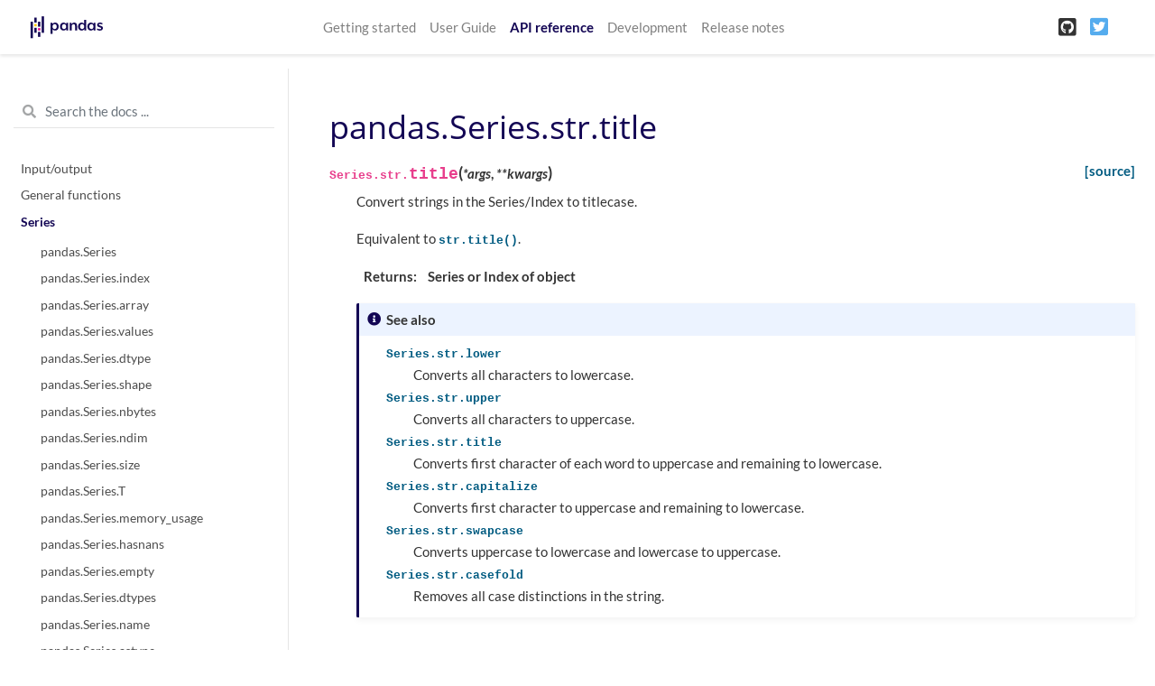

--- FILE ---
content_type: text/html
request_url: https://pandas.pydata.org/pandas-docs/version/1.1.4/reference/api/pandas.Series.str.title.html
body_size: 6413
content:

<!DOCTYPE html>

<html>
  <head>
    <meta charset="utf-8" />
    <meta name="viewport" content="width=device-width, initial-scale=1.0">
    <title>pandas.Series.str.title &#8212; pandas 1.1.4 documentation</title>
    
  <link href="../../_static/css/theme.css" rel="stylesheet" />
  <link href="../../_static/css/index.6b06789b3664c2a58096bdd3c1e47ee7.css" rel="stylesheet" />

    
  <link rel="stylesheet"
    href="../../_static/vendor/fontawesome/5.13.0/css/all.min.css">
  <link rel="preload" as="font" type="font/woff2" crossorigin
    href="../../_static/vendor/fontawesome/5.13.0/webfonts/fa-solid-900.woff2">
  <link rel="preload" as="font" type="font/woff2" crossorigin
    href="../../_static/vendor/fontawesome/5.13.0/webfonts/fa-brands-400.woff2">

    
      
  <link rel="stylesheet"
    href="../../_static/vendor/open-sans_all/1.44.1/index.css">
  <link rel="stylesheet"
    href="../../_static/vendor/lato_latin-ext/1.44.1/index.css">

    
    <link rel="stylesheet" href="../../_static/basic.css" type="text/css" />
    <link rel="stylesheet" href="../../_static/pygments.css" type="text/css" />
    <link rel="stylesheet" type="text/css" href="../../_static/css/getting_started.css" />
    <link rel="stylesheet" type="text/css" href="../../_static/css/pandas.css" />
    
  <link rel="preload" as="script" href="../../_static/js/index.a467d028457fa56e580c.js">

    <script id="documentation_options" data-url_root="../../" src="../../_static/documentation_options.js"></script>
    <script src="../../_static/jquery.js"></script>
    <script src="../../_static/underscore.js"></script>
    <script src="../../_static/doctools.js"></script>
    <script src="../../_static/language_data.js"></script>
    <script async="async" src="https://cdnjs.cloudflare.com/ajax/libs/mathjax/2.7.7/latest.js?config=TeX-AMS-MML_HTMLorMML"></script>
    <script type="text/x-mathjax-config">MathJax.Hub.Config({"tex2jax": {"inlineMath": [["$", "$"], ["\\(", "\\)"]], "processEscapes": true, "ignoreClass": "document", "processClass": "math|output_area"}})</script>
    <script src="https://unpkg.com/@jupyter-widgets/html-manager@^0.18.0/dist/embed-amd.js"></script>
    <link rel="shortcut icon" href="../../_static/favicon.ico"/>
    <link rel="index" title="Index" href="../../genindex.html" />
    <link rel="search" title="Search" href="../../search.html" />
    <link rel="next" title="pandas.Series.str.translate" href="pandas.Series.str.translate.html" />
    <link rel="prev" title="pandas.Series.str.swapcase" href="pandas.Series.str.swapcase.html" />
    <meta name="viewport" content="width=device-width, initial-scale=1" />
    <meta name="docsearch:language" content="en" />
  </head>
  <body data-spy="scroll" data-target="#bd-toc-nav" data-offset="80">
    
    <nav class="navbar navbar-light navbar-expand-lg bg-light fixed-top bd-navbar" id="navbar-main">
<div class="container-xl">

    <a class="navbar-brand" href="../../index.html">
    
      <img src="../../_static/pandas.svg" class="logo" alt="logo" />
    
    </a>
    <button class="navbar-toggler" type="button" data-toggle="collapse" data-target="#navbar-menu" aria-controls="navbar-menu" aria-expanded="false" aria-label="Toggle navigation">
        <span class="navbar-toggler-icon"></span>
    </button>

    <div id="navbar-menu" class="col-lg-9 collapse navbar-collapse">
      <ul id="navbar-main-elements" class="navbar-nav mr-auto">
        
        
        <li class="nav-item ">
            <a class="nav-link" href="../../getting_started/index.html">Getting started</a>
        </li>
        
        <li class="nav-item ">
            <a class="nav-link" href="../../user_guide/index.html">User Guide</a>
        </li>
        
        <li class="nav-item active">
            <a class="nav-link" href="../index.html">API reference</a>
        </li>
        
        <li class="nav-item ">
            <a class="nav-link" href="../../development/index.html">Development</a>
        </li>
        
        <li class="nav-item ">
            <a class="nav-link" href="../../whatsnew/index.html">Release notes</a>
        </li>
        
        
      </ul>


      

      <ul class="navbar-nav">
        
          <li class="nav-item">
            <a class="nav-link" href="https://github.com/pandas-dev/pandas" target="_blank" rel="noopener">
              <span><i class="fab fa-github-square"></i></span>
            </a>
          </li>
        
        
          <li class="nav-item">
            <a class="nav-link" href="https://twitter.com/pandas_dev" target="_blank" rel="noopener">
              <span><i class="fab fa-twitter-square"></i></span>
            </a>
          </li>
        
      </ul>
    </div>
</div>
    </nav>
    

    <div class="container-xl">
      <div class="row">
          
          <div class="col-12 col-md-3 bd-sidebar"><form class="bd-search d-flex align-items-center" action="../../search.html" method="get">
  <i class="icon fas fa-search"></i>
  <input type="search" class="form-control" name="q" id="search-input" placeholder="Search the docs ..." aria-label="Search the docs ..." autocomplete="off" >
</form>
<nav class="bd-links" id="bd-docs-nav" aria-label="Main navigation">

    <div class="bd-toc-item active">
    
  
    <ul class="nav bd-sidenav">
        
        
        
        
        
        
          
            
                <li class="">
                    <a href="../io.html">Input/output</a>
                </li>
            
          
            
                <li class="">
                    <a href="../general_functions.html">General functions</a>
                </li>
            
          
            
  
                <li class="active">
                    <a href="../series.html">Series</a>
                    <ul>
                    
                        <li class="">
                            <a href="pandas.Series.html">pandas.Series</a>
                        </li>
                    
                        <li class="">
                            <a href="pandas.Series.index.html">pandas.Series.index</a>
                        </li>
                    
                        <li class="">
                            <a href="pandas.Series.array.html">pandas.Series.array</a>
                        </li>
                    
                        <li class="">
                            <a href="pandas.Series.values.html">pandas.Series.values</a>
                        </li>
                    
                        <li class="">
                            <a href="pandas.Series.dtype.html">pandas.Series.dtype</a>
                        </li>
                    
                        <li class="">
                            <a href="pandas.Series.shape.html">pandas.Series.shape</a>
                        </li>
                    
                        <li class="">
                            <a href="pandas.Series.nbytes.html">pandas.Series.nbytes</a>
                        </li>
                    
                        <li class="">
                            <a href="pandas.Series.ndim.html">pandas.Series.ndim</a>
                        </li>
                    
                        <li class="">
                            <a href="pandas.Series.size.html">pandas.Series.size</a>
                        </li>
                    
                        <li class="">
                            <a href="pandas.Series.T.html">pandas.Series.T</a>
                        </li>
                    
                        <li class="">
                            <a href="pandas.Series.memory_usage.html">pandas.Series.memory_usage</a>
                        </li>
                    
                        <li class="">
                            <a href="pandas.Series.hasnans.html">pandas.Series.hasnans</a>
                        </li>
                    
                        <li class="">
                            <a href="pandas.Series.empty.html">pandas.Series.empty</a>
                        </li>
                    
                        <li class="">
                            <a href="pandas.Series.dtypes.html">pandas.Series.dtypes</a>
                        </li>
                    
                        <li class="">
                            <a href="pandas.Series.name.html">pandas.Series.name</a>
                        </li>
                    
                        <li class="">
                            <a href="pandas.Series.astype.html">pandas.Series.astype</a>
                        </li>
                    
                        <li class="">
                            <a href="pandas.Series.convert_dtypes.html">pandas.Series.convert_dtypes</a>
                        </li>
                    
                        <li class="">
                            <a href="pandas.Series.infer_objects.html">pandas.Series.infer_objects</a>
                        </li>
                    
                        <li class="">
                            <a href="pandas.Series.copy.html">pandas.Series.copy</a>
                        </li>
                    
                        <li class="">
                            <a href="pandas.Series.bool.html">pandas.Series.bool</a>
                        </li>
                    
                        <li class="">
                            <a href="pandas.Series.to_numpy.html">pandas.Series.to_numpy</a>
                        </li>
                    
                        <li class="">
                            <a href="pandas.Series.to_period.html">pandas.Series.to_period</a>
                        </li>
                    
                        <li class="">
                            <a href="pandas.Series.to_timestamp.html">pandas.Series.to_timestamp</a>
                        </li>
                    
                        <li class="">
                            <a href="pandas.Series.to_list.html">pandas.Series.to_list</a>
                        </li>
                    
                        <li class="">
                            <a href="pandas.Series.__array__.html">pandas.Series.__array__</a>
                        </li>
                    
                        <li class="">
                            <a href="pandas.Series.get.html">pandas.Series.get</a>
                        </li>
                    
                        <li class="">
                            <a href="pandas.Series.at.html">pandas.Series.at</a>
                        </li>
                    
                        <li class="">
                            <a href="pandas.Series.iat.html">pandas.Series.iat</a>
                        </li>
                    
                        <li class="">
                            <a href="pandas.Series.loc.html">pandas.Series.loc</a>
                        </li>
                    
                        <li class="">
                            <a href="pandas.Series.iloc.html">pandas.Series.iloc</a>
                        </li>
                    
                        <li class="">
                            <a href="pandas.Series.__iter__.html">pandas.Series.__iter__</a>
                        </li>
                    
                        <li class="">
                            <a href="pandas.Series.items.html">pandas.Series.items</a>
                        </li>
                    
                        <li class="">
                            <a href="pandas.Series.iteritems.html">pandas.Series.iteritems</a>
                        </li>
                    
                        <li class="">
                            <a href="pandas.Series.keys.html">pandas.Series.keys</a>
                        </li>
                    
                        <li class="">
                            <a href="pandas.Series.pop.html">pandas.Series.pop</a>
                        </li>
                    
                        <li class="">
                            <a href="pandas.Series.item.html">pandas.Series.item</a>
                        </li>
                    
                        <li class="">
                            <a href="pandas.Series.xs.html">pandas.Series.xs</a>
                        </li>
                    
                        <li class="">
                            <a href="pandas.Series.add.html">pandas.Series.add</a>
                        </li>
                    
                        <li class="">
                            <a href="pandas.Series.sub.html">pandas.Series.sub</a>
                        </li>
                    
                        <li class="">
                            <a href="pandas.Series.mul.html">pandas.Series.mul</a>
                        </li>
                    
                        <li class="">
                            <a href="pandas.Series.div.html">pandas.Series.div</a>
                        </li>
                    
                        <li class="">
                            <a href="pandas.Series.truediv.html">pandas.Series.truediv</a>
                        </li>
                    
                        <li class="">
                            <a href="pandas.Series.floordiv.html">pandas.Series.floordiv</a>
                        </li>
                    
                        <li class="">
                            <a href="pandas.Series.mod.html">pandas.Series.mod</a>
                        </li>
                    
                        <li class="">
                            <a href="pandas.Series.pow.html">pandas.Series.pow</a>
                        </li>
                    
                        <li class="">
                            <a href="pandas.Series.radd.html">pandas.Series.radd</a>
                        </li>
                    
                        <li class="">
                            <a href="pandas.Series.rsub.html">pandas.Series.rsub</a>
                        </li>
                    
                        <li class="">
                            <a href="pandas.Series.rmul.html">pandas.Series.rmul</a>
                        </li>
                    
                        <li class="">
                            <a href="pandas.Series.rdiv.html">pandas.Series.rdiv</a>
                        </li>
                    
                        <li class="">
                            <a href="pandas.Series.rtruediv.html">pandas.Series.rtruediv</a>
                        </li>
                    
                        <li class="">
                            <a href="pandas.Series.rfloordiv.html">pandas.Series.rfloordiv</a>
                        </li>
                    
                        <li class="">
                            <a href="pandas.Series.rmod.html">pandas.Series.rmod</a>
                        </li>
                    
                        <li class="">
                            <a href="pandas.Series.rpow.html">pandas.Series.rpow</a>
                        </li>
                    
                        <li class="">
                            <a href="pandas.Series.combine.html">pandas.Series.combine</a>
                        </li>
                    
                        <li class="">
                            <a href="pandas.Series.combine_first.html">pandas.Series.combine_first</a>
                        </li>
                    
                        <li class="">
                            <a href="pandas.Series.round.html">pandas.Series.round</a>
                        </li>
                    
                        <li class="">
                            <a href="pandas.Series.lt.html">pandas.Series.lt</a>
                        </li>
                    
                        <li class="">
                            <a href="pandas.Series.gt.html">pandas.Series.gt</a>
                        </li>
                    
                        <li class="">
                            <a href="pandas.Series.le.html">pandas.Series.le</a>
                        </li>
                    
                        <li class="">
                            <a href="pandas.Series.ge.html">pandas.Series.ge</a>
                        </li>
                    
                        <li class="">
                            <a href="pandas.Series.ne.html">pandas.Series.ne</a>
                        </li>
                    
                        <li class="">
                            <a href="pandas.Series.eq.html">pandas.Series.eq</a>
                        </li>
                    
                        <li class="">
                            <a href="pandas.Series.product.html">pandas.Series.product</a>
                        </li>
                    
                        <li class="">
                            <a href="pandas.Series.dot.html">pandas.Series.dot</a>
                        </li>
                    
                        <li class="">
                            <a href="pandas.Series.apply.html">pandas.Series.apply</a>
                        </li>
                    
                        <li class="">
                            <a href="pandas.Series.agg.html">pandas.Series.agg</a>
                        </li>
                    
                        <li class="">
                            <a href="pandas.Series.aggregate.html">pandas.Series.aggregate</a>
                        </li>
                    
                        <li class="">
                            <a href="pandas.Series.transform.html">pandas.Series.transform</a>
                        </li>
                    
                        <li class="">
                            <a href="pandas.Series.map.html">pandas.Series.map</a>
                        </li>
                    
                        <li class="">
                            <a href="pandas.Series.groupby.html">pandas.Series.groupby</a>
                        </li>
                    
                        <li class="">
                            <a href="pandas.Series.rolling.html">pandas.Series.rolling</a>
                        </li>
                    
                        <li class="">
                            <a href="pandas.Series.expanding.html">pandas.Series.expanding</a>
                        </li>
                    
                        <li class="">
                            <a href="pandas.Series.ewm.html">pandas.Series.ewm</a>
                        </li>
                    
                        <li class="">
                            <a href="pandas.Series.pipe.html">pandas.Series.pipe</a>
                        </li>
                    
                        <li class="">
                            <a href="pandas.Series.abs.html">pandas.Series.abs</a>
                        </li>
                    
                        <li class="">
                            <a href="pandas.Series.all.html">pandas.Series.all</a>
                        </li>
                    
                        <li class="">
                            <a href="pandas.Series.any.html">pandas.Series.any</a>
                        </li>
                    
                        <li class="">
                            <a href="pandas.Series.autocorr.html">pandas.Series.autocorr</a>
                        </li>
                    
                        <li class="">
                            <a href="pandas.Series.between.html">pandas.Series.between</a>
                        </li>
                    
                        <li class="">
                            <a href="pandas.Series.clip.html">pandas.Series.clip</a>
                        </li>
                    
                        <li class="">
                            <a href="pandas.Series.corr.html">pandas.Series.corr</a>
                        </li>
                    
                        <li class="">
                            <a href="pandas.Series.count.html">pandas.Series.count</a>
                        </li>
                    
                        <li class="">
                            <a href="pandas.Series.cov.html">pandas.Series.cov</a>
                        </li>
                    
                        <li class="">
                            <a href="pandas.Series.cummax.html">pandas.Series.cummax</a>
                        </li>
                    
                        <li class="">
                            <a href="pandas.Series.cummin.html">pandas.Series.cummin</a>
                        </li>
                    
                        <li class="">
                            <a href="pandas.Series.cumprod.html">pandas.Series.cumprod</a>
                        </li>
                    
                        <li class="">
                            <a href="pandas.Series.cumsum.html">pandas.Series.cumsum</a>
                        </li>
                    
                        <li class="">
                            <a href="pandas.Series.describe.html">pandas.Series.describe</a>
                        </li>
                    
                        <li class="">
                            <a href="pandas.Series.diff.html">pandas.Series.diff</a>
                        </li>
                    
                        <li class="">
                            <a href="pandas.Series.factorize.html">pandas.Series.factorize</a>
                        </li>
                    
                        <li class="">
                            <a href="pandas.Series.kurt.html">pandas.Series.kurt</a>
                        </li>
                    
                        <li class="">
                            <a href="pandas.Series.mad.html">pandas.Series.mad</a>
                        </li>
                    
                        <li class="">
                            <a href="pandas.Series.max.html">pandas.Series.max</a>
                        </li>
                    
                        <li class="">
                            <a href="pandas.Series.mean.html">pandas.Series.mean</a>
                        </li>
                    
                        <li class="">
                            <a href="pandas.Series.median.html">pandas.Series.median</a>
                        </li>
                    
                        <li class="">
                            <a href="pandas.Series.min.html">pandas.Series.min</a>
                        </li>
                    
                        <li class="">
                            <a href="pandas.Series.mode.html">pandas.Series.mode</a>
                        </li>
                    
                        <li class="">
                            <a href="pandas.Series.nlargest.html">pandas.Series.nlargest</a>
                        </li>
                    
                        <li class="">
                            <a href="pandas.Series.nsmallest.html">pandas.Series.nsmallest</a>
                        </li>
                    
                        <li class="">
                            <a href="pandas.Series.pct_change.html">pandas.Series.pct_change</a>
                        </li>
                    
                        <li class="">
                            <a href="pandas.Series.prod.html">pandas.Series.prod</a>
                        </li>
                    
                        <li class="">
                            <a href="pandas.Series.quantile.html">pandas.Series.quantile</a>
                        </li>
                    
                        <li class="">
                            <a href="pandas.Series.rank.html">pandas.Series.rank</a>
                        </li>
                    
                        <li class="">
                            <a href="pandas.Series.sem.html">pandas.Series.sem</a>
                        </li>
                    
                        <li class="">
                            <a href="pandas.Series.skew.html">pandas.Series.skew</a>
                        </li>
                    
                        <li class="">
                            <a href="pandas.Series.std.html">pandas.Series.std</a>
                        </li>
                    
                        <li class="">
                            <a href="pandas.Series.sum.html">pandas.Series.sum</a>
                        </li>
                    
                        <li class="">
                            <a href="pandas.Series.var.html">pandas.Series.var</a>
                        </li>
                    
                        <li class="">
                            <a href="pandas.Series.kurtosis.html">pandas.Series.kurtosis</a>
                        </li>
                    
                        <li class="">
                            <a href="pandas.Series.unique.html">pandas.Series.unique</a>
                        </li>
                    
                        <li class="">
                            <a href="pandas.Series.nunique.html">pandas.Series.nunique</a>
                        </li>
                    
                        <li class="">
                            <a href="pandas.Series.is_unique.html">pandas.Series.is_unique</a>
                        </li>
                    
                        <li class="">
                            <a href="pandas.Series.is_monotonic.html">pandas.Series.is_monotonic</a>
                        </li>
                    
                        <li class="">
                            <a href="pandas.Series.is_monotonic_increasing.html">pandas.Series.is_monotonic_increasing</a>
                        </li>
                    
                        <li class="">
                            <a href="pandas.Series.is_monotonic_decreasing.html">pandas.Series.is_monotonic_decreasing</a>
                        </li>
                    
                        <li class="">
                            <a href="pandas.Series.value_counts.html">pandas.Series.value_counts</a>
                        </li>
                    
                        <li class="">
                            <a href="pandas.Series.align.html">pandas.Series.align</a>
                        </li>
                    
                        <li class="">
                            <a href="pandas.Series.drop.html">pandas.Series.drop</a>
                        </li>
                    
                        <li class="">
                            <a href="pandas.Series.droplevel.html">pandas.Series.droplevel</a>
                        </li>
                    
                        <li class="">
                            <a href="pandas.Series.drop_duplicates.html">pandas.Series.drop_duplicates</a>
                        </li>
                    
                        <li class="">
                            <a href="pandas.Series.duplicated.html">pandas.Series.duplicated</a>
                        </li>
                    
                        <li class="">
                            <a href="pandas.Series.equals.html">pandas.Series.equals</a>
                        </li>
                    
                        <li class="">
                            <a href="pandas.Series.first.html">pandas.Series.first</a>
                        </li>
                    
                        <li class="">
                            <a href="pandas.Series.head.html">pandas.Series.head</a>
                        </li>
                    
                        <li class="">
                            <a href="pandas.Series.idxmax.html">pandas.Series.idxmax</a>
                        </li>
                    
                        <li class="">
                            <a href="pandas.Series.idxmin.html">pandas.Series.idxmin</a>
                        </li>
                    
                        <li class="">
                            <a href="pandas.Series.isin.html">pandas.Series.isin</a>
                        </li>
                    
                        <li class="">
                            <a href="pandas.Series.last.html">pandas.Series.last</a>
                        </li>
                    
                        <li class="">
                            <a href="pandas.Series.reindex.html">pandas.Series.reindex</a>
                        </li>
                    
                        <li class="">
                            <a href="pandas.Series.reindex_like.html">pandas.Series.reindex_like</a>
                        </li>
                    
                        <li class="">
                            <a href="pandas.Series.rename.html">pandas.Series.rename</a>
                        </li>
                    
                        <li class="">
                            <a href="pandas.Series.rename_axis.html">pandas.Series.rename_axis</a>
                        </li>
                    
                        <li class="">
                            <a href="pandas.Series.reset_index.html">pandas.Series.reset_index</a>
                        </li>
                    
                        <li class="">
                            <a href="pandas.Series.sample.html">pandas.Series.sample</a>
                        </li>
                    
                        <li class="">
                            <a href="pandas.Series.set_axis.html">pandas.Series.set_axis</a>
                        </li>
                    
                        <li class="">
                            <a href="pandas.Series.take.html">pandas.Series.take</a>
                        </li>
                    
                        <li class="">
                            <a href="pandas.Series.tail.html">pandas.Series.tail</a>
                        </li>
                    
                        <li class="">
                            <a href="pandas.Series.truncate.html">pandas.Series.truncate</a>
                        </li>
                    
                        <li class="">
                            <a href="pandas.Series.where.html">pandas.Series.where</a>
                        </li>
                    
                        <li class="">
                            <a href="pandas.Series.mask.html">pandas.Series.mask</a>
                        </li>
                    
                        <li class="">
                            <a href="pandas.Series.add_prefix.html">pandas.Series.add_prefix</a>
                        </li>
                    
                        <li class="">
                            <a href="pandas.Series.add_suffix.html">pandas.Series.add_suffix</a>
                        </li>
                    
                        <li class="">
                            <a href="pandas.Series.filter.html">pandas.Series.filter</a>
                        </li>
                    
                        <li class="">
                            <a href="pandas.Series.backfill.html">pandas.Series.backfill</a>
                        </li>
                    
                        <li class="">
                            <a href="pandas.Series.bfill.html">pandas.Series.bfill</a>
                        </li>
                    
                        <li class="">
                            <a href="pandas.Series.dropna.html">pandas.Series.dropna</a>
                        </li>
                    
                        <li class="">
                            <a href="pandas.Series.ffill.html">pandas.Series.ffill</a>
                        </li>
                    
                        <li class="">
                            <a href="pandas.Series.fillna.html">pandas.Series.fillna</a>
                        </li>
                    
                        <li class="">
                            <a href="pandas.Series.interpolate.html">pandas.Series.interpolate</a>
                        </li>
                    
                        <li class="">
                            <a href="pandas.Series.isna.html">pandas.Series.isna</a>
                        </li>
                    
                        <li class="">
                            <a href="pandas.Series.isnull.html">pandas.Series.isnull</a>
                        </li>
                    
                        <li class="">
                            <a href="pandas.Series.notna.html">pandas.Series.notna</a>
                        </li>
                    
                        <li class="">
                            <a href="pandas.Series.notnull.html">pandas.Series.notnull</a>
                        </li>
                    
                        <li class="">
                            <a href="pandas.Series.pad.html">pandas.Series.pad</a>
                        </li>
                    
                        <li class="">
                            <a href="pandas.Series.replace.html">pandas.Series.replace</a>
                        </li>
                    
                        <li class="">
                            <a href="pandas.Series.argsort.html">pandas.Series.argsort</a>
                        </li>
                    
                        <li class="">
                            <a href="pandas.Series.argmin.html">pandas.Series.argmin</a>
                        </li>
                    
                        <li class="">
                            <a href="pandas.Series.argmax.html">pandas.Series.argmax</a>
                        </li>
                    
                        <li class="">
                            <a href="pandas.Series.reorder_levels.html">pandas.Series.reorder_levels</a>
                        </li>
                    
                        <li class="">
                            <a href="pandas.Series.sort_values.html">pandas.Series.sort_values</a>
                        </li>
                    
                        <li class="">
                            <a href="pandas.Series.sort_index.html">pandas.Series.sort_index</a>
                        </li>
                    
                        <li class="">
                            <a href="pandas.Series.swaplevel.html">pandas.Series.swaplevel</a>
                        </li>
                    
                        <li class="">
                            <a href="pandas.Series.unstack.html">pandas.Series.unstack</a>
                        </li>
                    
                        <li class="">
                            <a href="pandas.Series.explode.html">pandas.Series.explode</a>
                        </li>
                    
                        <li class="">
                            <a href="pandas.Series.searchsorted.html">pandas.Series.searchsorted</a>
                        </li>
                    
                        <li class="">
                            <a href="pandas.Series.ravel.html">pandas.Series.ravel</a>
                        </li>
                    
                        <li class="">
                            <a href="pandas.Series.repeat.html">pandas.Series.repeat</a>
                        </li>
                    
                        <li class="">
                            <a href="pandas.Series.squeeze.html">pandas.Series.squeeze</a>
                        </li>
                    
                        <li class="">
                            <a href="pandas.Series.view.html">pandas.Series.view</a>
                        </li>
                    
                        <li class="">
                            <a href="pandas.Series.append.html">pandas.Series.append</a>
                        </li>
                    
                        <li class="">
                            <a href="pandas.Series.compare.html">pandas.Series.compare</a>
                        </li>
                    
                        <li class="">
                            <a href="pandas.Series.replace.html">pandas.Series.replace</a>
                        </li>
                    
                        <li class="">
                            <a href="pandas.Series.update.html">pandas.Series.update</a>
                        </li>
                    
                        <li class="">
                            <a href="pandas.Series.asfreq.html">pandas.Series.asfreq</a>
                        </li>
                    
                        <li class="">
                            <a href="pandas.Series.asof.html">pandas.Series.asof</a>
                        </li>
                    
                        <li class="">
                            <a href="pandas.Series.shift.html">pandas.Series.shift</a>
                        </li>
                    
                        <li class="">
                            <a href="pandas.Series.first_valid_index.html">pandas.Series.first_valid_index</a>
                        </li>
                    
                        <li class="">
                            <a href="pandas.Series.last_valid_index.html">pandas.Series.last_valid_index</a>
                        </li>
                    
                        <li class="">
                            <a href="pandas.Series.resample.html">pandas.Series.resample</a>
                        </li>
                    
                        <li class="">
                            <a href="pandas.Series.tz_convert.html">pandas.Series.tz_convert</a>
                        </li>
                    
                        <li class="">
                            <a href="pandas.Series.tz_localize.html">pandas.Series.tz_localize</a>
                        </li>
                    
                        <li class="">
                            <a href="pandas.Series.at_time.html">pandas.Series.at_time</a>
                        </li>
                    
                        <li class="">
                            <a href="pandas.Series.between_time.html">pandas.Series.between_time</a>
                        </li>
                    
                        <li class="">
                            <a href="pandas.Series.tshift.html">pandas.Series.tshift</a>
                        </li>
                    
                        <li class="">
                            <a href="pandas.Series.slice_shift.html">pandas.Series.slice_shift</a>
                        </li>
                    
                        <li class="">
                            <a href="pandas.Series.dt.date.html">pandas.Series.dt.date</a>
                        </li>
                    
                        <li class="">
                            <a href="pandas.Series.dt.time.html">pandas.Series.dt.time</a>
                        </li>
                    
                        <li class="">
                            <a href="pandas.Series.dt.timetz.html">pandas.Series.dt.timetz</a>
                        </li>
                    
                        <li class="">
                            <a href="pandas.Series.dt.year.html">pandas.Series.dt.year</a>
                        </li>
                    
                        <li class="">
                            <a href="pandas.Series.dt.month.html">pandas.Series.dt.month</a>
                        </li>
                    
                        <li class="">
                            <a href="pandas.Series.dt.day.html">pandas.Series.dt.day</a>
                        </li>
                    
                        <li class="">
                            <a href="pandas.Series.dt.hour.html">pandas.Series.dt.hour</a>
                        </li>
                    
                        <li class="">
                            <a href="pandas.Series.dt.minute.html">pandas.Series.dt.minute</a>
                        </li>
                    
                        <li class="">
                            <a href="pandas.Series.dt.second.html">pandas.Series.dt.second</a>
                        </li>
                    
                        <li class="">
                            <a href="pandas.Series.dt.microsecond.html">pandas.Series.dt.microsecond</a>
                        </li>
                    
                        <li class="">
                            <a href="pandas.Series.dt.nanosecond.html">pandas.Series.dt.nanosecond</a>
                        </li>
                    
                        <li class="">
                            <a href="pandas.Series.dt.week.html">pandas.Series.dt.week</a>
                        </li>
                    
                        <li class="">
                            <a href="pandas.Series.dt.weekofyear.html">pandas.Series.dt.weekofyear</a>
                        </li>
                    
                        <li class="">
                            <a href="pandas.Series.dt.dayofweek.html">pandas.Series.dt.dayofweek</a>
                        </li>
                    
                        <li class="">
                            <a href="pandas.Series.dt.weekday.html">pandas.Series.dt.weekday</a>
                        </li>
                    
                        <li class="">
                            <a href="pandas.Series.dt.dayofyear.html">pandas.Series.dt.dayofyear</a>
                        </li>
                    
                        <li class="">
                            <a href="pandas.Series.dt.quarter.html">pandas.Series.dt.quarter</a>
                        </li>
                    
                        <li class="">
                            <a href="pandas.Series.dt.is_month_start.html">pandas.Series.dt.is_month_start</a>
                        </li>
                    
                        <li class="">
                            <a href="pandas.Series.dt.is_month_end.html">pandas.Series.dt.is_month_end</a>
                        </li>
                    
                        <li class="">
                            <a href="pandas.Series.dt.is_quarter_start.html">pandas.Series.dt.is_quarter_start</a>
                        </li>
                    
                        <li class="">
                            <a href="pandas.Series.dt.is_quarter_end.html">pandas.Series.dt.is_quarter_end</a>
                        </li>
                    
                        <li class="">
                            <a href="pandas.Series.dt.is_year_start.html">pandas.Series.dt.is_year_start</a>
                        </li>
                    
                        <li class="">
                            <a href="pandas.Series.dt.is_year_end.html">pandas.Series.dt.is_year_end</a>
                        </li>
                    
                        <li class="">
                            <a href="pandas.Series.dt.is_leap_year.html">pandas.Series.dt.is_leap_year</a>
                        </li>
                    
                        <li class="">
                            <a href="pandas.Series.dt.daysinmonth.html">pandas.Series.dt.daysinmonth</a>
                        </li>
                    
                        <li class="">
                            <a href="pandas.Series.dt.days_in_month.html">pandas.Series.dt.days_in_month</a>
                        </li>
                    
                        <li class="">
                            <a href="pandas.Series.dt.tz.html">pandas.Series.dt.tz</a>
                        </li>
                    
                        <li class="">
                            <a href="pandas.Series.dt.freq.html">pandas.Series.dt.freq</a>
                        </li>
                    
                        <li class="">
                            <a href="pandas.Series.dt.to_period.html">pandas.Series.dt.to_period</a>
                        </li>
                    
                        <li class="">
                            <a href="pandas.Series.dt.to_pydatetime.html">pandas.Series.dt.to_pydatetime</a>
                        </li>
                    
                        <li class="">
                            <a href="pandas.Series.dt.tz_localize.html">pandas.Series.dt.tz_localize</a>
                        </li>
                    
                        <li class="">
                            <a href="pandas.Series.dt.tz_convert.html">pandas.Series.dt.tz_convert</a>
                        </li>
                    
                        <li class="">
                            <a href="pandas.Series.dt.normalize.html">pandas.Series.dt.normalize</a>
                        </li>
                    
                        <li class="">
                            <a href="pandas.Series.dt.strftime.html">pandas.Series.dt.strftime</a>
                        </li>
                    
                        <li class="">
                            <a href="pandas.Series.dt.round.html">pandas.Series.dt.round</a>
                        </li>
                    
                        <li class="">
                            <a href="pandas.Series.dt.floor.html">pandas.Series.dt.floor</a>
                        </li>
                    
                        <li class="">
                            <a href="pandas.Series.dt.ceil.html">pandas.Series.dt.ceil</a>
                        </li>
                    
                        <li class="">
                            <a href="pandas.Series.dt.month_name.html">pandas.Series.dt.month_name</a>
                        </li>
                    
                        <li class="">
                            <a href="pandas.Series.dt.day_name.html">pandas.Series.dt.day_name</a>
                        </li>
                    
                        <li class="">
                            <a href="pandas.Series.dt.qyear.html">pandas.Series.dt.qyear</a>
                        </li>
                    
                        <li class="">
                            <a href="pandas.Series.dt.start_time.html">pandas.Series.dt.start_time</a>
                        </li>
                    
                        <li class="">
                            <a href="pandas.Series.dt.end_time.html">pandas.Series.dt.end_time</a>
                        </li>
                    
                        <li class="">
                            <a href="pandas.Series.dt.days.html">pandas.Series.dt.days</a>
                        </li>
                    
                        <li class="">
                            <a href="pandas.Series.dt.seconds.html">pandas.Series.dt.seconds</a>
                        </li>
                    
                        <li class="">
                            <a href="pandas.Series.dt.microseconds.html">pandas.Series.dt.microseconds</a>
                        </li>
                    
                        <li class="">
                            <a href="pandas.Series.dt.nanoseconds.html">pandas.Series.dt.nanoseconds</a>
                        </li>
                    
                        <li class="">
                            <a href="pandas.Series.dt.components.html">pandas.Series.dt.components</a>
                        </li>
                    
                        <li class="">
                            <a href="pandas.Series.dt.to_pytimedelta.html">pandas.Series.dt.to_pytimedelta</a>
                        </li>
                    
                        <li class="">
                            <a href="pandas.Series.dt.total_seconds.html">pandas.Series.dt.total_seconds</a>
                        </li>
                    
                        <li class="">
                            <a href="pandas.Series.str.capitalize.html">pandas.Series.str.capitalize</a>
                        </li>
                    
                        <li class="">
                            <a href="pandas.Series.str.casefold.html">pandas.Series.str.casefold</a>
                        </li>
                    
                        <li class="">
                            <a href="pandas.Series.str.cat.html">pandas.Series.str.cat</a>
                        </li>
                    
                        <li class="">
                            <a href="pandas.Series.str.center.html">pandas.Series.str.center</a>
                        </li>
                    
                        <li class="">
                            <a href="pandas.Series.str.contains.html">pandas.Series.str.contains</a>
                        </li>
                    
                        <li class="">
                            <a href="pandas.Series.str.count.html">pandas.Series.str.count</a>
                        </li>
                    
                        <li class="">
                            <a href="pandas.Series.str.decode.html">pandas.Series.str.decode</a>
                        </li>
                    
                        <li class="">
                            <a href="pandas.Series.str.encode.html">pandas.Series.str.encode</a>
                        </li>
                    
                        <li class="">
                            <a href="pandas.Series.str.endswith.html">pandas.Series.str.endswith</a>
                        </li>
                    
                        <li class="">
                            <a href="pandas.Series.str.extract.html">pandas.Series.str.extract</a>
                        </li>
                    
                        <li class="">
                            <a href="pandas.Series.str.extractall.html">pandas.Series.str.extractall</a>
                        </li>
                    
                        <li class="">
                            <a href="pandas.Series.str.find.html">pandas.Series.str.find</a>
                        </li>
                    
                        <li class="">
                            <a href="pandas.Series.str.findall.html">pandas.Series.str.findall</a>
                        </li>
                    
                        <li class="">
                            <a href="pandas.Series.str.get.html">pandas.Series.str.get</a>
                        </li>
                    
                        <li class="">
                            <a href="pandas.Series.str.index.html">pandas.Series.str.index</a>
                        </li>
                    
                        <li class="">
                            <a href="pandas.Series.str.join.html">pandas.Series.str.join</a>
                        </li>
                    
                        <li class="">
                            <a href="pandas.Series.str.len.html">pandas.Series.str.len</a>
                        </li>
                    
                        <li class="">
                            <a href="pandas.Series.str.ljust.html">pandas.Series.str.ljust</a>
                        </li>
                    
                        <li class="">
                            <a href="pandas.Series.str.lower.html">pandas.Series.str.lower</a>
                        </li>
                    
                        <li class="">
                            <a href="pandas.Series.str.lstrip.html">pandas.Series.str.lstrip</a>
                        </li>
                    
                        <li class="">
                            <a href="pandas.Series.str.match.html">pandas.Series.str.match</a>
                        </li>
                    
                        <li class="">
                            <a href="pandas.Series.str.normalize.html">pandas.Series.str.normalize</a>
                        </li>
                    
                        <li class="">
                            <a href="pandas.Series.str.pad.html">pandas.Series.str.pad</a>
                        </li>
                    
                        <li class="">
                            <a href="pandas.Series.str.partition.html">pandas.Series.str.partition</a>
                        </li>
                    
                        <li class="">
                            <a href="pandas.Series.str.repeat.html">pandas.Series.str.repeat</a>
                        </li>
                    
                        <li class="">
                            <a href="pandas.Series.str.replace.html">pandas.Series.str.replace</a>
                        </li>
                    
                        <li class="">
                            <a href="pandas.Series.str.rfind.html">pandas.Series.str.rfind</a>
                        </li>
                    
                        <li class="">
                            <a href="pandas.Series.str.rindex.html">pandas.Series.str.rindex</a>
                        </li>
                    
                        <li class="">
                            <a href="pandas.Series.str.rjust.html">pandas.Series.str.rjust</a>
                        </li>
                    
                        <li class="">
                            <a href="pandas.Series.str.rpartition.html">pandas.Series.str.rpartition</a>
                        </li>
                    
                        <li class="">
                            <a href="pandas.Series.str.rstrip.html">pandas.Series.str.rstrip</a>
                        </li>
                    
                        <li class="">
                            <a href="pandas.Series.str.slice.html">pandas.Series.str.slice</a>
                        </li>
                    
                        <li class="">
                            <a href="pandas.Series.str.slice_replace.html">pandas.Series.str.slice_replace</a>
                        </li>
                    
                        <li class="">
                            <a href="pandas.Series.str.split.html">pandas.Series.str.split</a>
                        </li>
                    
                        <li class="">
                            <a href="pandas.Series.str.rsplit.html">pandas.Series.str.rsplit</a>
                        </li>
                    
                        <li class="">
                            <a href="pandas.Series.str.startswith.html">pandas.Series.str.startswith</a>
                        </li>
                    
                        <li class="">
                            <a href="pandas.Series.str.strip.html">pandas.Series.str.strip</a>
                        </li>
                    
                        <li class="">
                            <a href="pandas.Series.str.swapcase.html">pandas.Series.str.swapcase</a>
                        </li>
                    
                        <li class="active">
                            <a href="">pandas.Series.str.title</a>
                        </li>
                    
                        <li class="">
                            <a href="pandas.Series.str.translate.html">pandas.Series.str.translate</a>
                        </li>
                    
                        <li class="">
                            <a href="pandas.Series.str.upper.html">pandas.Series.str.upper</a>
                        </li>
                    
                        <li class="">
                            <a href="pandas.Series.str.wrap.html">pandas.Series.str.wrap</a>
                        </li>
                    
                        <li class="">
                            <a href="pandas.Series.str.zfill.html">pandas.Series.str.zfill</a>
                        </li>
                    
                        <li class="">
                            <a href="pandas.Series.str.isalnum.html">pandas.Series.str.isalnum</a>
                        </li>
                    
                        <li class="">
                            <a href="pandas.Series.str.isalpha.html">pandas.Series.str.isalpha</a>
                        </li>
                    
                        <li class="">
                            <a href="pandas.Series.str.isdigit.html">pandas.Series.str.isdigit</a>
                        </li>
                    
                        <li class="">
                            <a href="pandas.Series.str.isspace.html">pandas.Series.str.isspace</a>
                        </li>
                    
                        <li class="">
                            <a href="pandas.Series.str.islower.html">pandas.Series.str.islower</a>
                        </li>
                    
                        <li class="">
                            <a href="pandas.Series.str.isupper.html">pandas.Series.str.isupper</a>
                        </li>
                    
                        <li class="">
                            <a href="pandas.Series.str.istitle.html">pandas.Series.str.istitle</a>
                        </li>
                    
                        <li class="">
                            <a href="pandas.Series.str.isnumeric.html">pandas.Series.str.isnumeric</a>
                        </li>
                    
                        <li class="">
                            <a href="pandas.Series.str.isdecimal.html">pandas.Series.str.isdecimal</a>
                        </li>
                    
                        <li class="">
                            <a href="pandas.Series.str.get_dummies.html">pandas.Series.str.get_dummies</a>
                        </li>
                    
                        <li class="">
                            <a href="pandas.Series.cat.categories.html">pandas.Series.cat.categories</a>
                        </li>
                    
                        <li class="">
                            <a href="pandas.Series.cat.ordered.html">pandas.Series.cat.ordered</a>
                        </li>
                    
                        <li class="">
                            <a href="pandas.Series.cat.codes.html">pandas.Series.cat.codes</a>
                        </li>
                    
                        <li class="">
                            <a href="pandas.Series.cat.rename_categories.html">pandas.Series.cat.rename_categories</a>
                        </li>
                    
                        <li class="">
                            <a href="pandas.Series.cat.reorder_categories.html">pandas.Series.cat.reorder_categories</a>
                        </li>
                    
                        <li class="">
                            <a href="pandas.Series.cat.add_categories.html">pandas.Series.cat.add_categories</a>
                        </li>
                    
                        <li class="">
                            <a href="pandas.Series.cat.remove_categories.html">pandas.Series.cat.remove_categories</a>
                        </li>
                    
                        <li class="">
                            <a href="pandas.Series.cat.remove_unused_categories.html">pandas.Series.cat.remove_unused_categories</a>
                        </li>
                    
                        <li class="">
                            <a href="pandas.Series.cat.set_categories.html">pandas.Series.cat.set_categories</a>
                        </li>
                    
                        <li class="">
                            <a href="pandas.Series.cat.as_ordered.html">pandas.Series.cat.as_ordered</a>
                        </li>
                    
                        <li class="">
                            <a href="pandas.Series.cat.as_unordered.html">pandas.Series.cat.as_unordered</a>
                        </li>
                    
                        <li class="">
                            <a href="pandas.Series.sparse.npoints.html">pandas.Series.sparse.npoints</a>
                        </li>
                    
                        <li class="">
                            <a href="pandas.Series.sparse.density.html">pandas.Series.sparse.density</a>
                        </li>
                    
                        <li class="">
                            <a href="pandas.Series.sparse.fill_value.html">pandas.Series.sparse.fill_value</a>
                        </li>
                    
                        <li class="">
                            <a href="pandas.Series.sparse.sp_values.html">pandas.Series.sparse.sp_values</a>
                        </li>
                    
                        <li class="">
                            <a href="pandas.Series.sparse.from_coo.html">pandas.Series.sparse.from_coo</a>
                        </li>
                    
                        <li class="">
                            <a href="pandas.Series.sparse.to_coo.html">pandas.Series.sparse.to_coo</a>
                        </li>
                    
                        <li class="">
                            <a href="pandas.Series.attrs.html">pandas.Series.attrs</a>
                        </li>
                    
                        <li class="">
                            <a href="pandas.Series.plot.html">pandas.Series.plot</a>
                        </li>
                    
                        <li class="">
                            <a href="pandas.Series.plot.area.html">pandas.Series.plot.area</a>
                        </li>
                    
                        <li class="">
                            <a href="pandas.Series.plot.bar.html">pandas.Series.plot.bar</a>
                        </li>
                    
                        <li class="">
                            <a href="pandas.Series.plot.barh.html">pandas.Series.plot.barh</a>
                        </li>
                    
                        <li class="">
                            <a href="pandas.Series.plot.box.html">pandas.Series.plot.box</a>
                        </li>
                    
                        <li class="">
                            <a href="pandas.Series.plot.density.html">pandas.Series.plot.density</a>
                        </li>
                    
                        <li class="">
                            <a href="pandas.Series.plot.hist.html">pandas.Series.plot.hist</a>
                        </li>
                    
                        <li class="">
                            <a href="pandas.Series.plot.kde.html">pandas.Series.plot.kde</a>
                        </li>
                    
                        <li class="">
                            <a href="pandas.Series.plot.line.html">pandas.Series.plot.line</a>
                        </li>
                    
                        <li class="">
                            <a href="pandas.Series.plot.pie.html">pandas.Series.plot.pie</a>
                        </li>
                    
                        <li class="">
                            <a href="pandas.Series.hist.html">pandas.Series.hist</a>
                        </li>
                    
                        <li class="">
                            <a href="pandas.Series.to_pickle.html">pandas.Series.to_pickle</a>
                        </li>
                    
                        <li class="">
                            <a href="pandas.Series.to_csv.html">pandas.Series.to_csv</a>
                        </li>
                    
                        <li class="">
                            <a href="pandas.Series.to_dict.html">pandas.Series.to_dict</a>
                        </li>
                    
                        <li class="">
                            <a href="pandas.Series.to_excel.html">pandas.Series.to_excel</a>
                        </li>
                    
                        <li class="">
                            <a href="pandas.Series.to_frame.html">pandas.Series.to_frame</a>
                        </li>
                    
                        <li class="">
                            <a href="pandas.Series.to_xarray.html">pandas.Series.to_xarray</a>
                        </li>
                    
                        <li class="">
                            <a href="pandas.Series.to_hdf.html">pandas.Series.to_hdf</a>
                        </li>
                    
                        <li class="">
                            <a href="pandas.Series.to_sql.html">pandas.Series.to_sql</a>
                        </li>
                    
                        <li class="">
                            <a href="pandas.Series.to_json.html">pandas.Series.to_json</a>
                        </li>
                    
                        <li class="">
                            <a href="pandas.Series.to_string.html">pandas.Series.to_string</a>
                        </li>
                    
                        <li class="">
                            <a href="pandas.Series.to_clipboard.html">pandas.Series.to_clipboard</a>
                        </li>
                    
                        <li class="">
                            <a href="pandas.Series.to_latex.html">pandas.Series.to_latex</a>
                        </li>
                    
                        <li class="">
                            <a href="pandas.Series.to_markdown.html">pandas.Series.to_markdown</a>
                        </li>
                    
                    </ul>
                </li>
            
          
            
                <li class="">
                    <a href="../frame.html">DataFrame</a>
                </li>
            
          
            
                <li class="">
                    <a href="../arrays.html">pandas arrays</a>
                </li>
            
          
            
                <li class="">
                    <a href="../panel.html">Panel</a>
                </li>
            
          
            
                <li class="">
                    <a href="../indexing.html">Index objects</a>
                </li>
            
          
            
                <li class="">
                    <a href="../offset_frequency.html">Date offsets</a>
                </li>
            
          
            
                <li class="">
                    <a href="../window.html">Window</a>
                </li>
            
          
            
                <li class="">
                    <a href="../groupby.html">GroupBy</a>
                </li>
            
          
            
                <li class="">
                    <a href="../resampling.html">Resampling</a>
                </li>
            
          
            
                <li class="">
                    <a href="../style.html">Style</a>
                </li>
            
          
            
                <li class="">
                    <a href="../plotting.html">Plotting</a>
                </li>
            
          
            
                <li class="">
                    <a href="../general_utility_functions.html">General utility functions</a>
                </li>
            
          
            
                <li class="">
                    <a href="../extensions.html">Extensions</a>
                </li>
            
          
        
        
        
        
        
        
      </ul>
  
  </nav>
          </div>
          

          
          <div class="d-none d-xl-block col-xl-2 bd-toc">
              

<nav id="bd-toc-nav">
    <ul class="nav section-nav flex-column">
    
    </ul>
</nav>


              
          </div>
          

          
          <main class="col-12 col-md-9 col-xl-7 py-md-5 pl-md-5 pr-md-4 bd-content" role="main">
              
              <div>
                
  <div class="section" id="pandas-series-str-title">
<h1>pandas.Series.str.title<a class="headerlink" href="#pandas-series-str-title" title="Permalink to this headline">¶</a></h1>
<dl class="py method">
<dt id="pandas.Series.str.title">
<code class="sig-prename descclassname">Series.str.</code><code class="sig-name descname">title</code><span class="sig-paren">(</span><em class="sig-param"><span class="o">*</span><span class="n">args</span></em>, <em class="sig-param"><span class="o">**</span><span class="n">kwargs</span></em><span class="sig-paren">)</span><a class="reference external" href="https://github.com/pandas-dev/pandas/blob/v1.1.4/pandas/core/strings.py#L2017-L2020"><span class="viewcode-link">[source]</span></a><a class="headerlink" href="#pandas.Series.str.title" title="Permalink to this definition">¶</a></dt>
<dd><p>Convert strings in the Series/Index to titlecase.</p>
<p>Equivalent to <a class="reference external" href="https://docs.python.org/3/library/stdtypes.html#str.title" title="(in Python v3.9)"><code class="xref py py-meth docutils literal notranslate"><span class="pre">str.title()</span></code></a>.</p>
<dl class="field-list simple">
<dt class="field-odd">Returns</dt>
<dd class="field-odd"><dl class="simple">
<dt>Series or Index of object</dt><dd></dd>
</dl>
</dd>
</dl>
<div class="admonition seealso">
<p class="admonition-title">See also</p>
<dl class="simple">
<dt><a class="reference internal" href="pandas.Series.str.lower.html#pandas.Series.str.lower" title="pandas.Series.str.lower"><code class="xref py py-obj docutils literal notranslate"><span class="pre">Series.str.lower</span></code></a></dt><dd><p>Converts all characters to lowercase.</p>
</dd>
<dt><a class="reference internal" href="pandas.Series.str.upper.html#pandas.Series.str.upper" title="pandas.Series.str.upper"><code class="xref py py-obj docutils literal notranslate"><span class="pre">Series.str.upper</span></code></a></dt><dd><p>Converts all characters to uppercase.</p>
</dd>
<dt><a class="reference internal" href="#pandas.Series.str.title" title="pandas.Series.str.title"><code class="xref py py-obj docutils literal notranslate"><span class="pre">Series.str.title</span></code></a></dt><dd><p>Converts first character of each word to uppercase and remaining to lowercase.</p>
</dd>
<dt><a class="reference internal" href="pandas.Series.str.capitalize.html#pandas.Series.str.capitalize" title="pandas.Series.str.capitalize"><code class="xref py py-obj docutils literal notranslate"><span class="pre">Series.str.capitalize</span></code></a></dt><dd><p>Converts first character to uppercase and remaining to lowercase.</p>
</dd>
<dt><a class="reference internal" href="pandas.Series.str.swapcase.html#pandas.Series.str.swapcase" title="pandas.Series.str.swapcase"><code class="xref py py-obj docutils literal notranslate"><span class="pre">Series.str.swapcase</span></code></a></dt><dd><p>Converts uppercase to lowercase and lowercase to uppercase.</p>
</dd>
<dt><a class="reference internal" href="pandas.Series.str.casefold.html#pandas.Series.str.casefold" title="pandas.Series.str.casefold"><code class="xref py py-obj docutils literal notranslate"><span class="pre">Series.str.casefold</span></code></a></dt><dd><p>Removes all case distinctions in the string.</p>
</dd>
</dl>
</div>
<p class="rubric">Examples</p>
<div class="doctest highlight-default notranslate"><div class="highlight"><pre><span></span><span class="gp">&gt;&gt;&gt; </span><span class="n">s</span> <span class="o">=</span> <span class="n">pd</span><span class="o">.</span><span class="n">Series</span><span class="p">([</span><span class="s1">&#39;lower&#39;</span><span class="p">,</span> <span class="s1">&#39;CAPITALS&#39;</span><span class="p">,</span> <span class="s1">&#39;this is a sentence&#39;</span><span class="p">,</span> <span class="s1">&#39;SwApCaSe&#39;</span><span class="p">])</span>
<span class="gp">&gt;&gt;&gt; </span><span class="n">s</span>
<span class="go">0                 lower</span>
<span class="go">1              CAPITALS</span>
<span class="go">2    this is a sentence</span>
<span class="go">3              SwApCaSe</span>
<span class="go">dtype: object</span>
</pre></div>
</div>
<div class="doctest highlight-default notranslate"><div class="highlight"><pre><span></span><span class="gp">&gt;&gt;&gt; </span><span class="n">s</span><span class="o">.</span><span class="n">str</span><span class="o">.</span><span class="n">lower</span><span class="p">()</span>
<span class="go">0                 lower</span>
<span class="go">1              capitals</span>
<span class="go">2    this is a sentence</span>
<span class="go">3              swapcase</span>
<span class="go">dtype: object</span>
</pre></div>
</div>
<div class="doctest highlight-default notranslate"><div class="highlight"><pre><span></span><span class="gp">&gt;&gt;&gt; </span><span class="n">s</span><span class="o">.</span><span class="n">str</span><span class="o">.</span><span class="n">upper</span><span class="p">()</span>
<span class="go">0                 LOWER</span>
<span class="go">1              CAPITALS</span>
<span class="go">2    THIS IS A SENTENCE</span>
<span class="go">3              SWAPCASE</span>
<span class="go">dtype: object</span>
</pre></div>
</div>
<div class="doctest highlight-default notranslate"><div class="highlight"><pre><span></span><span class="gp">&gt;&gt;&gt; </span><span class="n">s</span><span class="o">.</span><span class="n">str</span><span class="o">.</span><span class="n">title</span><span class="p">()</span>
<span class="go">0                 Lower</span>
<span class="go">1              Capitals</span>
<span class="go">2    This Is A Sentence</span>
<span class="go">3              Swapcase</span>
<span class="go">dtype: object</span>
</pre></div>
</div>
<div class="doctest highlight-default notranslate"><div class="highlight"><pre><span></span><span class="gp">&gt;&gt;&gt; </span><span class="n">s</span><span class="o">.</span><span class="n">str</span><span class="o">.</span><span class="n">capitalize</span><span class="p">()</span>
<span class="go">0                 Lower</span>
<span class="go">1              Capitals</span>
<span class="go">2    This is a sentence</span>
<span class="go">3              Swapcase</span>
<span class="go">dtype: object</span>
</pre></div>
</div>
<div class="doctest highlight-default notranslate"><div class="highlight"><pre><span></span><span class="gp">&gt;&gt;&gt; </span><span class="n">s</span><span class="o">.</span><span class="n">str</span><span class="o">.</span><span class="n">swapcase</span><span class="p">()</span>
<span class="go">0                 LOWER</span>
<span class="go">1              capitals</span>
<span class="go">2    THIS IS A SENTENCE</span>
<span class="go">3              sWaPcAsE</span>
<span class="go">dtype: object</span>
</pre></div>
</div>
</dd></dl>

</div>


              </div>
              
              
              <div class='prev-next-bottom'>
                
    <a class='left-prev' id="prev-link" href="pandas.Series.str.swapcase.html" title="previous page">pandas.Series.str.swapcase</a>
    <a class='right-next' id="next-link" href="pandas.Series.str.translate.html" title="next page">pandas.Series.str.translate</a>

              </div>
              
          </main>
          

      </div>
    </div>

    
  <script src="../../_static/js/index.a467d028457fa56e580c.js"></script>


    
    <!-- Google Analytics -->
    <script>
      window.ga=window.ga||function(){(ga.q=ga.q||[]).push(arguments)};ga.l=+new Date;
      ga('create', 'UA-27880019-2', 'auto');
      ga('set', 'anonymizeIp', true);
      ga('send', 'pageview');
    </script>
    <script async src='https://www.google-analytics.com/analytics.js'></script>
    <!-- End Google Analytics -->
    <footer class="footer mt-5 mt-md-0">
  <div class="container">
    <p>
          &copy; Copyright 2008-2020, the pandas development team.<br/>
        Created using <a href="http://sphinx-doc.org/">Sphinx</a> 3.1.1.<br/>
    </p>
  </div>
</footer>
  </body>
</html>